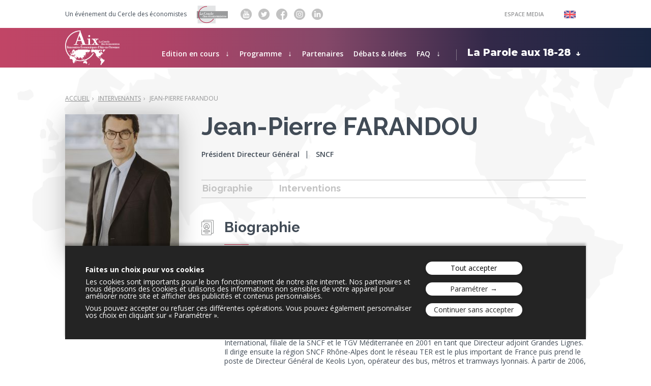

--- FILE ---
content_type: text/html
request_url: https://www.lesrencontreseconomiques.fr/2022/intervenants/jean-pierre-farandou/
body_size: 9542
content:

<!DOCTYPE html>
<html lang="fr-FR">
<head>
<meta charset="UTF-8">
<meta name="viewport" content="width=device-width, initial-scale=1">

	<title>Jean-Pierre FARANDOU - Les Rencontres Économiques</title><link rel="preload" as="style" href="https://fonts.googleapis.com/css?family=Open%20Sans%3A300%2C400%2C600%2C700%2C800%7CSource%20Serif%20Pro%7CRaleway%3A400%2C600%2C700%7CRoboto%20Slab%3A300%2C400%2C700%7CPT%20Sans&#038;display=swap" /><link rel="stylesheet" href="https://fonts.googleapis.com/css?family=Open%20Sans%3A300%2C400%2C600%2C700%2C800%7CSource%20Serif%20Pro%7CRaleway%3A400%2C600%2C700%7CRoboto%20Slab%3A300%2C400%2C700%7CPT%20Sans&#038;display=swap" media="print" onload="this.media='all'" /><noscript><link rel="stylesheet" href="https://fonts.googleapis.com/css?family=Open%20Sans%3A300%2C400%2C600%2C700%2C800%7CSource%20Serif%20Pro%7CRaleway%3A400%2C600%2C700%7CRoboto%20Slab%3A300%2C400%2C700%7CPT%20Sans&#038;display=swap" /></noscript><link rel="stylesheet" href="https://www.lesrencontreseconomiques.fr/2022/wp-content/cache/min/1/2efa2dfc823d4a849a4b18533d6e24f9.css" media="all" data-minify="1" />


<meta name='robots' content='index, follow, max-image-preview:large, max-snippet:-1, max-video-preview:-1' />
<link rel="alternate" hreflang="fr" href="https://www.lesrencontreseconomiques.fr/2022/intervenants/jean-pierre-farandou/" />
<link rel="alternate" hreflang="en" href="https://www.lesrencontreseconomiques.fr/2022/en/speakers/jean-pierre-farandou/" />
<link rel="alternate" hreflang="x-default" href="https://www.lesrencontreseconomiques.fr/2022/intervenants/jean-pierre-farandou/" />
<script>window.REAIX_LANGUAGE_CODE='fr';</script>

<!-- Google Tag Manager -->
<script>(function(w,d,s,l,i){w[l]=w[l]||[];w[l].push({'gtm.start':
new Date().getTime(),event:'gtm.js'});var f=d.getElementsByTagName(s)[0],
j=d.createElement(s),dl=l!='dataLayer'?'&l='+l:'';j.async=true;j.src=
'https://www.googletagmanager.com/gtm.js?id='+i+dl;f.parentNode.insertBefore(j,f);
})(window,document,'script','dataLayer','GTM-KHSCDGD');</script>
<!-- End Google Tag Manager -->
	<!-- This site is optimized with the Yoast SEO plugin v19.13 - https://yoast.com/wordpress/plugins/seo/ -->
	<link rel="canonical" href="https://www.lesrencontreseconomiques.fr/2022/intervenants/jean-pierre-farandou/" />
	<meta property="og:locale" content="fr_FR" />
	<meta property="og:type" content="article" />
	<meta property="og:title" content="Jean-Pierre FARANDOU" />
	<meta property="og:description" content="Président Directeur Général &#8211; SNCF. Depuis le 1er janvier 2020, Jean-Pierre Farandou préside la SNCF devenue société anonyme à capitaux 100% publics, société mère du groupe public unifié et détenant cinq sociétés : SNCF Réseau et sa filiale SNCF Gares&amp;Connexions, SNCF Voyageurs, SNCF Fret, Geodis et Keolis. Sa nomination à l’automne 2019 s’inscrit dans le [&hellip;]" />
	<meta property="og:url" content="https://www.lesrencontreseconomiques.fr/2022/intervenants/jean-pierre-farandou/" />
	<meta property="og:site_name" content="Les Rencontres Économiques" />
	<meta property="article:publisher" content="https://www.facebook.com/Le.Cercle.des.Economistes/" />
	<meta property="og:image" content="https://www.lesrencontreseconomiques.fr/2022/wp-content/uploads/2021/05/jean-pierre-farandou.jpg" />
	<meta property="og:image:width" content="1068" />
	<meta property="og:image:height" content="1600" />
	<meta property="og:image:type" content="image/jpeg" />
	<meta name="twitter:card" content="summary_large_image" />
	<meta name="twitter:image" content="https://www.lesrencontreseconomiques.fr/2022/wp-content/uploads/2021/05/jean-pierre-farandou.jpg" />
	<meta name="twitter:site" content="@Cercle_eco" />
	<meta name="twitter:label1" content="Durée de lecture estimée" />
	<meta name="twitter:data1" content="3 minutes" />
	<script type="application/ld+json" class="yoast-schema-graph">{"@context":"https://schema.org","@graph":[{"@type":"WebPage","@id":"https://www.lesrencontreseconomiques.fr/2022/intervenants/jean-pierre-farandou/","url":"https://www.lesrencontreseconomiques.fr/2022/intervenants/jean-pierre-farandou/","name":"Jean-Pierre FARANDOU - Les Rencontres Économiques","isPartOf":{"@id":"https://www.lesrencontreseconomiques.fr/2022/#website"},"primaryImageOfPage":{"@id":"https://www.lesrencontreseconomiques.fr/2022/intervenants/jean-pierre-farandou/#primaryimage"},"image":{"@id":"https://www.lesrencontreseconomiques.fr/2022/intervenants/jean-pierre-farandou/#primaryimage"},"thumbnailUrl":"https://www.lesrencontreseconomiques.fr/2022/wp-content/uploads/2021/05/jean-pierre-farandou.jpg","datePublished":"2022-12-06T09:41:55+00:00","dateModified":"2022-12-06T09:41:55+00:00","breadcrumb":{"@id":"https://www.lesrencontreseconomiques.fr/2022/intervenants/jean-pierre-farandou/#breadcrumb"},"inLanguage":"fr-FR","potentialAction":[{"@type":"ReadAction","target":["https://www.lesrencontreseconomiques.fr/2022/intervenants/jean-pierre-farandou/"]}]},{"@type":"ImageObject","inLanguage":"fr-FR","@id":"https://www.lesrencontreseconomiques.fr/2022/intervenants/jean-pierre-farandou/#primaryimage","url":"https://www.lesrencontreseconomiques.fr/2022/wp-content/uploads/2021/05/jean-pierre-farandou.jpg","contentUrl":"https://www.lesrencontreseconomiques.fr/2022/wp-content/uploads/2021/05/jean-pierre-farandou.jpg","width":1068,"height":1600},{"@type":"BreadcrumbList","@id":"https://www.lesrencontreseconomiques.fr/2022/intervenants/jean-pierre-farandou/#breadcrumb","itemListElement":[{"@type":"ListItem","position":1,"name":"Accueil","item":"https://www.lesrencontreseconomiques.fr/2022/"},{"@type":"ListItem","position":2,"name":"Intervenants","item":"https://www.lesrencontreseconomiques.fr/2022/intervenants/"},{"@type":"ListItem","position":3,"name":"Jean-Pierre FARANDOU"}]},{"@type":"WebSite","@id":"https://www.lesrencontreseconomiques.fr/2022/#website","url":"https://www.lesrencontreseconomiques.fr/2022/","name":"Les Rencontres Économiques","description":"","potentialAction":[{"@type":"SearchAction","target":{"@type":"EntryPoint","urlTemplate":"https://www.lesrencontreseconomiques.fr/2022/?s={search_term_string}"},"query-input":"required name=search_term_string"}],"inLanguage":"fr-FR"}]}</script>
	<!-- / Yoast SEO plugin. -->


<link href='https://fonts.gstatic.com' crossorigin rel='preconnect' />

<style id='global-styles-inline-css' type='text/css'>
body{--wp--preset--color--black: #000000;--wp--preset--color--cyan-bluish-gray: #abb8c3;--wp--preset--color--white: #ffffff;--wp--preset--color--pale-pink: #f78da7;--wp--preset--color--vivid-red: #cf2e2e;--wp--preset--color--luminous-vivid-orange: #ff6900;--wp--preset--color--luminous-vivid-amber: #fcb900;--wp--preset--color--light-green-cyan: #7bdcb5;--wp--preset--color--vivid-green-cyan: #00d084;--wp--preset--color--pale-cyan-blue: #8ed1fc;--wp--preset--color--vivid-cyan-blue: #0693e3;--wp--preset--color--vivid-purple: #9b51e0;--wp--preset--color--red-reaix: #DC2C4E;--wp--preset--color--dark-blue-reaix: #414B56;--wp--preset--color--grey-light-reaix: #c2c2c2;--wp--preset--gradient--vivid-cyan-blue-to-vivid-purple: linear-gradient(135deg,rgba(6,147,227,1) 0%,rgb(155,81,224) 100%);--wp--preset--gradient--light-green-cyan-to-vivid-green-cyan: linear-gradient(135deg,rgb(122,220,180) 0%,rgb(0,208,130) 100%);--wp--preset--gradient--luminous-vivid-amber-to-luminous-vivid-orange: linear-gradient(135deg,rgba(252,185,0,1) 0%,rgba(255,105,0,1) 100%);--wp--preset--gradient--luminous-vivid-orange-to-vivid-red: linear-gradient(135deg,rgba(255,105,0,1) 0%,rgb(207,46,46) 100%);--wp--preset--gradient--very-light-gray-to-cyan-bluish-gray: linear-gradient(135deg,rgb(238,238,238) 0%,rgb(169,184,195) 100%);--wp--preset--gradient--cool-to-warm-spectrum: linear-gradient(135deg,rgb(74,234,220) 0%,rgb(151,120,209) 20%,rgb(207,42,186) 40%,rgb(238,44,130) 60%,rgb(251,105,98) 80%,rgb(254,248,76) 100%);--wp--preset--gradient--blush-light-purple: linear-gradient(135deg,rgb(255,206,236) 0%,rgb(152,150,240) 100%);--wp--preset--gradient--blush-bordeaux: linear-gradient(135deg,rgb(254,205,165) 0%,rgb(254,45,45) 50%,rgb(107,0,62) 100%);--wp--preset--gradient--luminous-dusk: linear-gradient(135deg,rgb(255,203,112) 0%,rgb(199,81,192) 50%,rgb(65,88,208) 100%);--wp--preset--gradient--pale-ocean: linear-gradient(135deg,rgb(255,245,203) 0%,rgb(182,227,212) 50%,rgb(51,167,181) 100%);--wp--preset--gradient--electric-grass: linear-gradient(135deg,rgb(202,248,128) 0%,rgb(113,206,126) 100%);--wp--preset--gradient--midnight: linear-gradient(135deg,rgb(2,3,129) 0%,rgb(40,116,252) 100%);--wp--preset--duotone--dark-grayscale: url('#wp-duotone-dark-grayscale');--wp--preset--duotone--grayscale: url('#wp-duotone-grayscale');--wp--preset--duotone--purple-yellow: url('#wp-duotone-purple-yellow');--wp--preset--duotone--blue-red: url('#wp-duotone-blue-red');--wp--preset--duotone--midnight: url('#wp-duotone-midnight');--wp--preset--duotone--magenta-yellow: url('#wp-duotone-magenta-yellow');--wp--preset--duotone--purple-green: url('#wp-duotone-purple-green');--wp--preset--duotone--blue-orange: url('#wp-duotone-blue-orange');--wp--preset--font-size--small: 13px;--wp--preset--font-size--medium: 17px;--wp--preset--font-size--large: 28px;--wp--preset--font-size--x-large: 42px;--wp--preset--font-size--default-size: 14px;--wp--preset--font-size--extra-large: 48px;--wp--preset--spacing--20: 0.44rem;--wp--preset--spacing--30: 0.67rem;--wp--preset--spacing--40: 1rem;--wp--preset--spacing--50: 1.5rem;--wp--preset--spacing--60: 2.25rem;--wp--preset--spacing--70: 3.38rem;--wp--preset--spacing--80: 5.06rem;}body { margin: 0;--wp--style--global--content-size: 1024px;--wp--style--global--wide-size: 1024px; }.wp-site-blocks > .alignleft { float: left; margin-right: 2em; }.wp-site-blocks > .alignright { float: right; margin-left: 2em; }.wp-site-blocks > .aligncenter { justify-content: center; margin-left: auto; margin-right: auto; }:where(.is-layout-flex){gap: 0.5em;}body .is-layout-flow > .alignleft{float: left;margin-inline-start: 0;margin-inline-end: 2em;}body .is-layout-flow > .alignright{float: right;margin-inline-start: 2em;margin-inline-end: 0;}body .is-layout-flow > .aligncenter{margin-left: auto !important;margin-right: auto !important;}body .is-layout-constrained > .alignleft{float: left;margin-inline-start: 0;margin-inline-end: 2em;}body .is-layout-constrained > .alignright{float: right;margin-inline-start: 2em;margin-inline-end: 0;}body .is-layout-constrained > .aligncenter{margin-left: auto !important;margin-right: auto !important;}body .is-layout-constrained > :where(:not(.alignleft):not(.alignright):not(.alignfull)){max-width: var(--wp--style--global--content-size);margin-left: auto !important;margin-right: auto !important;}body .is-layout-constrained > .alignwide{max-width: var(--wp--style--global--wide-size);}body .is-layout-flex{display: flex;}body .is-layout-flex{flex-wrap: wrap;align-items: center;}body .is-layout-flex > *{margin: 0;}body{padding-top: 0px;padding-right: 0px;padding-bottom: 0px;padding-left: 0px;}a:where(:not(.wp-element-button)){text-decoration: underline;}.wp-element-button, .wp-block-button__link{background-color: #32373c;border-width: 0;color: #fff;font-family: inherit;font-size: inherit;line-height: inherit;padding: calc(0.667em + 2px) calc(1.333em + 2px);text-decoration: none;}.has-black-color{color: var(--wp--preset--color--black) !important;}.has-cyan-bluish-gray-color{color: var(--wp--preset--color--cyan-bluish-gray) !important;}.has-white-color{color: var(--wp--preset--color--white) !important;}.has-pale-pink-color{color: var(--wp--preset--color--pale-pink) !important;}.has-vivid-red-color{color: var(--wp--preset--color--vivid-red) !important;}.has-luminous-vivid-orange-color{color: var(--wp--preset--color--luminous-vivid-orange) !important;}.has-luminous-vivid-amber-color{color: var(--wp--preset--color--luminous-vivid-amber) !important;}.has-light-green-cyan-color{color: var(--wp--preset--color--light-green-cyan) !important;}.has-vivid-green-cyan-color{color: var(--wp--preset--color--vivid-green-cyan) !important;}.has-pale-cyan-blue-color{color: var(--wp--preset--color--pale-cyan-blue) !important;}.has-vivid-cyan-blue-color{color: var(--wp--preset--color--vivid-cyan-blue) !important;}.has-vivid-purple-color{color: var(--wp--preset--color--vivid-purple) !important;}.has-red-reaix-color{color: var(--wp--preset--color--red-reaix) !important;}.has-dark-blue-reaix-color{color: var(--wp--preset--color--dark-blue-reaix) !important;}.has-grey-light-reaix-color{color: var(--wp--preset--color--grey-light-reaix) !important;}.has-black-background-color{background-color: var(--wp--preset--color--black) !important;}.has-cyan-bluish-gray-background-color{background-color: var(--wp--preset--color--cyan-bluish-gray) !important;}.has-white-background-color{background-color: var(--wp--preset--color--white) !important;}.has-pale-pink-background-color{background-color: var(--wp--preset--color--pale-pink) !important;}.has-vivid-red-background-color{background-color: var(--wp--preset--color--vivid-red) !important;}.has-luminous-vivid-orange-background-color{background-color: var(--wp--preset--color--luminous-vivid-orange) !important;}.has-luminous-vivid-amber-background-color{background-color: var(--wp--preset--color--luminous-vivid-amber) !important;}.has-light-green-cyan-background-color{background-color: var(--wp--preset--color--light-green-cyan) !important;}.has-vivid-green-cyan-background-color{background-color: var(--wp--preset--color--vivid-green-cyan) !important;}.has-pale-cyan-blue-background-color{background-color: var(--wp--preset--color--pale-cyan-blue) !important;}.has-vivid-cyan-blue-background-color{background-color: var(--wp--preset--color--vivid-cyan-blue) !important;}.has-vivid-purple-background-color{background-color: var(--wp--preset--color--vivid-purple) !important;}.has-red-reaix-background-color{background-color: var(--wp--preset--color--red-reaix) !important;}.has-dark-blue-reaix-background-color{background-color: var(--wp--preset--color--dark-blue-reaix) !important;}.has-grey-light-reaix-background-color{background-color: var(--wp--preset--color--grey-light-reaix) !important;}.has-black-border-color{border-color: var(--wp--preset--color--black) !important;}.has-cyan-bluish-gray-border-color{border-color: var(--wp--preset--color--cyan-bluish-gray) !important;}.has-white-border-color{border-color: var(--wp--preset--color--white) !important;}.has-pale-pink-border-color{border-color: var(--wp--preset--color--pale-pink) !important;}.has-vivid-red-border-color{border-color: var(--wp--preset--color--vivid-red) !important;}.has-luminous-vivid-orange-border-color{border-color: var(--wp--preset--color--luminous-vivid-orange) !important;}.has-luminous-vivid-amber-border-color{border-color: var(--wp--preset--color--luminous-vivid-amber) !important;}.has-light-green-cyan-border-color{border-color: var(--wp--preset--color--light-green-cyan) !important;}.has-vivid-green-cyan-border-color{border-color: var(--wp--preset--color--vivid-green-cyan) !important;}.has-pale-cyan-blue-border-color{border-color: var(--wp--preset--color--pale-cyan-blue) !important;}.has-vivid-cyan-blue-border-color{border-color: var(--wp--preset--color--vivid-cyan-blue) !important;}.has-vivid-purple-border-color{border-color: var(--wp--preset--color--vivid-purple) !important;}.has-red-reaix-border-color{border-color: var(--wp--preset--color--red-reaix) !important;}.has-dark-blue-reaix-border-color{border-color: var(--wp--preset--color--dark-blue-reaix) !important;}.has-grey-light-reaix-border-color{border-color: var(--wp--preset--color--grey-light-reaix) !important;}.has-vivid-cyan-blue-to-vivid-purple-gradient-background{background: var(--wp--preset--gradient--vivid-cyan-blue-to-vivid-purple) !important;}.has-light-green-cyan-to-vivid-green-cyan-gradient-background{background: var(--wp--preset--gradient--light-green-cyan-to-vivid-green-cyan) !important;}.has-luminous-vivid-amber-to-luminous-vivid-orange-gradient-background{background: var(--wp--preset--gradient--luminous-vivid-amber-to-luminous-vivid-orange) !important;}.has-luminous-vivid-orange-to-vivid-red-gradient-background{background: var(--wp--preset--gradient--luminous-vivid-orange-to-vivid-red) !important;}.has-very-light-gray-to-cyan-bluish-gray-gradient-background{background: var(--wp--preset--gradient--very-light-gray-to-cyan-bluish-gray) !important;}.has-cool-to-warm-spectrum-gradient-background{background: var(--wp--preset--gradient--cool-to-warm-spectrum) !important;}.has-blush-light-purple-gradient-background{background: var(--wp--preset--gradient--blush-light-purple) !important;}.has-blush-bordeaux-gradient-background{background: var(--wp--preset--gradient--blush-bordeaux) !important;}.has-luminous-dusk-gradient-background{background: var(--wp--preset--gradient--luminous-dusk) !important;}.has-pale-ocean-gradient-background{background: var(--wp--preset--gradient--pale-ocean) !important;}.has-electric-grass-gradient-background{background: var(--wp--preset--gradient--electric-grass) !important;}.has-midnight-gradient-background{background: var(--wp--preset--gradient--midnight) !important;}.has-small-font-size{font-size: var(--wp--preset--font-size--small) !important;}.has-medium-font-size{font-size: var(--wp--preset--font-size--medium) !important;}.has-large-font-size{font-size: var(--wp--preset--font-size--large) !important;}.has-x-large-font-size{font-size: var(--wp--preset--font-size--x-large) !important;}.has-default-size-font-size{font-size: var(--wp--preset--font-size--default-size) !important;}.has-extra-large-font-size{font-size: var(--wp--preset--font-size--extra-large) !important;}
.wp-block-navigation a:where(:not(.wp-element-button)){color: inherit;}
:where(.wp-block-columns.is-layout-flex){gap: 2em;}
.wp-block-pullquote{font-size: 1.5em;line-height: 1.6;}
</style>




















<link rel="https://api.w.org/" href="https://www.lesrencontreseconomiques.fr/2022/wp-json/" />
<link rel="manifest" href="https://www.lesrencontreseconomiques.fr/2022/manifest.json">
<meta name="theme-color" content="#ba4160">
<link rel="shortcut icon" type="image/x-icon" href="https://www.lesrencontreseconomiques.fr/2022/wp-content/uploads/2020/11/favicon.ico" />
<link rel="shortcut icon" type="image/png" href="https://www.lesrencontreseconomiques.fr/2022/wp-content/uploads/2020/11/icon-16.png" />
<link rel="icon" sizes="32x32" href="https://www.lesrencontreseconomiques.fr/2022/wp-content/uploads/2020/11/icon-32.png" />
<link rel="apple-touch-icon" sizes="32x32" href="https://www.lesrencontreseconomiques.fr/2022/wp-content/uploads/2020/11/icon-32.png" />
<link rel="icon" sizes="192x192" href="https://www.lesrencontreseconomiques.fr/2022/wp-content/uploads/2020/11/icon-192.png" />
<link rel="apple-touch-icon" sizes="192x192" href="https://www.lesrencontreseconomiques.fr/2022/wp-content/uploads/2020/11/icon-192.png" />
<link rel="icon" sizes="168x168" href="https://www.lesrencontreseconomiques.fr/2022/wp-content/uploads/2020/11/icon-168.png" />
<link rel="apple-touch-icon" sizes="168x168" href="https://www.lesrencontreseconomiques.fr/2022/wp-content/uploads/2020/11/icon-168.png" />
<link rel="icon" sizes="144x144" href="https://www.lesrencontreseconomiques.fr/2022/wp-content/uploads/2020/11/icon-144.png" />
<link rel="apple-touch-icon" sizes="144x144" href="https://www.lesrencontreseconomiques.fr/2022/wp-content/uploads/2020/11/icon-144.png" />
<link rel="icon" sizes="96x96" href="https://www.lesrencontreseconomiques.fr/2022/wp-content/uploads/2020/11/icon-96.png" />
<link rel="apple-touch-icon" sizes="96x96" href="https://www.lesrencontreseconomiques.fr/2022/wp-content/uploads/2020/11/icon-96.png" />
<link rel="icon" sizes="48x48" href="https://www.lesrencontreseconomiques.fr/2022/wp-content/uploads/2020/11/icon-48.png" />
<link rel="apple-touch-icon" sizes="48x48" href="https://www.lesrencontreseconomiques.fr/2022/wp-content/uploads/2020/11/icon-48.png" />
	 
	 
	
	 
	 
<!-- Matomo Tag Manager -->
	<script>
	var _mtm = window._mtm = window._mtm || [];
	_mtm.push({'mtm.startTime': (new Date().getTime()), 'event': 'mtm.Start'});
	(function() {
		var d=document, g=d.createElement('script'), s=d.getElementsByTagName('script')[0];
		g.async=true; g.src='https://stats.lesrencontreseconomiques.fr/js/container_EKMl80ZN.js'; s.parentNode.insertBefore(g,s);
	})();
	</script>
	<!-- End Matomo Tag Manager -->
</head>
<body class="reaix-speaker-template-default single single-reaix-speaker postid-434">

<!-- Google Tag Manager -->
<noscript><iframe src="https://www.googletagmanager.com/ns.html?id=GTM-KHSCDGD"
height="0" width="0" style="display:none;visibility:hidden"></iframe></noscript>
<!-- End Google Tag Manager (noscript) -->
	<div class="cp-topheader">

	
		<div class="cp-cercle">
			Un événement du <a href="https://lecercledeseconomistes.fr/" target="_blank">Cercle des économistes</a>		</div>
		
		<a href="https://lecercledeseconomistes.fr/" class="cp-logo">
			<img src="https://www.lesrencontreseconomiques.fr/2022/wp-content/themes/reaix/assets/img/logo-cercle-grey.png" alt="Les Rencontres Économiques d'Aix-en-provence">
		</a>

	
	<ul class="cp-social">

				<li><a href="https://www.youtube.com/user/RencontresEcoAix" target="_blank"><img src="https://www.lesrencontreseconomiques.fr/2022/wp-content/themes/reaix/assets/img/pictos/youtube-grey.png" alt="Youtube"></a></li>
		
				<li><a href="https://twitter.com/Cercle_eco" target="_blank"><img src="https://www.lesrencontreseconomiques.fr/2022/wp-content/themes/reaix/assets/img/pictos/twitter-grey.png" alt="Twitter"></a></li>
		
				<li><a href="https://www.facebook.com/Le.Cercle.des.Economistes/?fref=ts" target="_blank"><img src="https://www.lesrencontreseconomiques.fr/2022/wp-content/themes/reaix/assets/img/pictos/facebook-grey.png" alt="Facebook"></a></li>
		
				<li><a href="https://www.instagram.com/cercle_eco/" target="_blank"><img src="https://www.lesrencontreseconomiques.fr/2022/wp-content/themes/reaix/assets/img/pictos/instagram-grey.png" alt="Instagram"></a></li>
		
				<li><a href="https://www.linkedin.com/company/cercle-des-%C3%A9conomistes/" target="_blank"><img src="https://www.lesrencontreseconomiques.fr/2022/wp-content/themes/reaix/assets/img/pictos/linkedin-grey.png" alt="Linkedin"></a></li>
		
	</ul>

		<a class="presse" href="https://www.lesrencontreseconomiques.fr/2022/media/" >Espace Media</a>
	
		
		
	<ul class="langue">
				<li>
			<a class="flag" href="https://www.lesrencontreseconomiques.fr/2022/en/speakers/jean-pierre-farandou/" title="English">
				<img src="https://www.lesrencontreseconomiques.fr/2022/wp-content/themes/reaix/assets/img/flag-en.png" alt="English">
			</a>
		</li>
			</ul>

</div>
	<div id="body"><header class="cp-header-menu -light">
	<nav class="menu">
		
		<div class="logo"> 
			<a class="picto" href="https://www.lesrencontreseconomiques.fr/2022" title="Retourner à l&#039;accueil"></a>
		</div>
		<ul class="menu-primaire -ta-left" aria-label="Menu principal"><li id="menu-item-4933" class="menu-item menu-item-type-custom menu-item-object-custom menu-item-has-children menu-item-4933 hasChildren"><a href="https://www.lesrencontreseconomiques.fr">Edition en cours</a>
<ul class="sub-menu">
	<li id="menu-item-4934" class="menu-item menu-item-type-custom menu-item-object-custom menu-item-4934"><a href="https://www.lesrencontreseconomiques.fr/editions-precedentes/">Éditions précédentes</a></li>
</ul>
</li>
<li id="menu-item-3422" class="menu-item menu-item-type-post_type menu-item-object-page menu-item-has-children menu-item-3422 hasChildren"><a href="https://www.lesrencontreseconomiques.fr/2022/programme/">Programme</a>
<ul class="sub-menu">
	<li id="menu-item-3423" class="menu-item menu-item-type-post_type menu-item-object-page menu-item-3423"><a href="https://www.lesrencontreseconomiques.fr/2022/programme/">Programme</a></li>
	<li id="menu-item-3424" class="menu-item menu-item-type-custom menu-item-object-custom menu-item-3424"><a href="https://www.lesrencontreseconomiques.fr/2022/intervenants/">Intervenants</a></li>
	<li id="menu-item-3846" class="menu-item menu-item-type-post_type menu-item-object-page menu-item-3846"><a href="https://www.lesrencontreseconomiques.fr/2022/programme/thematiques/">Thèmes</a></li>
	<li id="menu-item-4838" class="menu-item menu-item-type-post_type menu-item-object-page menu-item-4838"><a href="https://www.lesrencontreseconomiques.fr/2022/etat-durgence-economique/">Etat d’urgence économique</a></li>
	<li id="menu-item-3919" class="menu-item menu-item-type-post_type menu-item-object-page menu-item-3919"><a href="https://www.lesrencontreseconomiques.fr/2022/relancons-le-debat-economique/">Relançons le débat économique</a></li>
	<li id="menu-item-3425" class="menu-item menu-item-type-post_type menu-item-object-page menu-item-3425"><a href="https://www.lesrencontreseconomiques.fr/2022/discuter-agir-changer-jeunesse-2022/">Discuter, Agir, Changer – Jeunesse 2022</a></li>
</ul>
</li>
<li id="menu-item-3433" class="menu-item menu-item-type-post_type menu-item-object-page menu-item-3433"><a href="https://www.lesrencontreseconomiques.fr/2022/partenaires/">Partenaires</a></li>
<li id="menu-item-3802" class="menu-item menu-item-type-custom menu-item-object-custom menu-item-3802"><a href="https://www.lesrencontreseconomiques.fr/2022/debats-idees/">Débats &#038; Idées</a></li>
<li id="menu-item-3426" class="menu-item menu-item-type-post_type menu-item-object-page menu-item-has-children menu-item-3426 hasChildren"><a href="https://www.lesrencontreseconomiques.fr/2022/faq/">FAQ</a>
<ul class="sub-menu">
	<li id="menu-item-4030" class="menu-item menu-item-type-post_type menu-item-object-page menu-item-4030"><a href="https://www.lesrencontreseconomiques.fr/2022/faq/horaires-acces/">Horaires &#038; Accès</a></li>
	<li id="menu-item-3922" class="menu-item menu-item-type-post_type menu-item-object-page menu-item-3922"><a href="https://www.lesrencontreseconomiques.fr/2022/faq/">FAQ</a></li>
	<li id="menu-item-3921" class="menu-item menu-item-type-post_type menu-item-object-page menu-item-3921"><a href="https://www.lesrencontreseconomiques.fr/2022/mesures-sanitaires/">Mesures sanitaires</a></li>
</ul>
</li>
<li id="menu-item-174" class="menu-item menu-item-type-post_type menu-item-object-page menu-item-has-children menu-item-174 parole-18-28 hasChildren"><a href="https://www.lesrencontreseconomiques.fr/2022/la-parole-aux-18-28/">La Parole aux 18-28</a>
<ul class="sub-menu">
	<li id="menu-item-177" class="menu-item menu-item-type-post_type menu-item-object-page menu-item-177"><a href="https://www.lesrencontreseconomiques.fr/2022/la-parole-aux-18-28/">La Parole aux 18-28</a></li>
	<li id="menu-item-4888" class="menu-item menu-item-type-post_type menu-item-object-page menu-item-4888"><a href="https://www.lesrencontreseconomiques.fr/2022/la-parole-aux-18-28/edition-2022/">Retour sur l’édition 2022</a></li>
	<li id="menu-item-4877" class="menu-item menu-item-type-post_type menu-item-object-page menu-item-4877"><a href="https://www.lesrencontreseconomiques.fr/2022/la-parole-aux-18-28/recueil-des-contributions/">Recueil des contributions</a></li>
	<li id="menu-item-2281" class="menu-item menu-item-type-post_type menu-item-object-page menu-item-2281"><a href="https://www.lesrencontreseconomiques.fr/2022/la-parole-aux-18-28/calendrier/">Calendrier</a></li>
	<li id="menu-item-2389" class="menu-item menu-item-type-post_type menu-item-object-page menu-item-2389"><a href="https://www.lesrencontreseconomiques.fr/2022/la-parole-aux-18-28/resultats/">Résultats</a></li>
	<li id="menu-item-2282" class="menu-item menu-item-type-post_type menu-item-object-page menu-item-2282"><a href="https://www.lesrencontreseconomiques.fr/2022/la-parole-aux-18-28/conditions-de-participation/">Conditions de participation</a></li>
	<li id="menu-item-2302" class="menu-item menu-item-type-post_type menu-item-object-page menu-item-2302"><a href="https://www.lesrencontreseconomiques.fr/2022/la-parole-aux-18-28/partenaires/">Partenaires</a></li>
</ul>
</li>
</ul>
		<div class="picto open" aria-hidden="true"><span>Menu</span></div>

	</nav>
</header><article id="article">
	<div class="components">

		
		
		<div class="-wrapper -1024 -mt-40 -pb-10">

			<nav class="cp-fil-ariane" aria-label="Fil d'Ariane"><ol><li><a href="https://www.lesrencontreseconomiques.fr/2022/" title="Accueil">Accueil</a></li>  <li><a href="https://www.lesrencontreseconomiques.fr/2022/intervenants/" title="Intervenants">Intervenants</a></li>  <li><a class="-current" aria-current="page" href="https://www.lesrencontreseconomiques.fr/2022/intervenants/jean-pierre-farandou/" title="Jean-Pierre FARANDOU">Jean-Pierre FARANDOU</a></li></ol></nav>
		</div>

		<div class="-wrapper -1024">
			<div class="cp-intervenant -mb-60">

				
				<div class="media -223">
					<div class="image -walc " style="padding-top:129.46429%"><img width="224" height="290" src="https://www.lesrencontreseconomiques.fr/2022/wp-content/uploads/2021/05/jean-pierre-farandou-224x290.jpg" class="attachment-small_portrait_crop size-small_portrait_crop" alt="" decoding="async" loading="lazy" /></div>				</div><div class="biographie -757">

					
					<div class="-pb-40">

						<h1 class="cp-titre-1 -focus -pb-20">
							Jean-Pierre FARANDOU						</h1>

						<ul class="cp-fonction">
							<li><span class="info">Président Directeur Général</span></li>
							<li><span class="info">SNCF</span></li>
													</ul>

					</div>

					
					<div class="-sticky offset">

						<hr>

						<ul class="cp-menu-ancres">

														<li><a href="#bio">Biographie</a></li>
							
														<li><a href="#events">Interventions</a></li>
							
							
													</ul>

						<hr>

					</div>

					
					<a class="cp-anchor" id="bio"></a>
					<div class="cp-contenu -mt-40">
						<div class="description -picto -fiche cp-texte">
							<h2 class="cp-titre-2 -section">Biographie</h2>
							<br>
							Depuis le 1er janvier 2020, Jean-Pierre Farandou préside la SNCF devenue société anonyme à capitaux 100% publics, société mère du groupe public unifié et détenant cinq sociétés : SNCF Réseau et sa filiale SNCF Gares&Connexions, SNCF Voyageurs, SNCF Fret, Geodis et Keolis. Sa nomination à l’automne 2019 s’inscrit dans le cadre de l’application de la Loi pour un nouveau pacte ferroviaire adoptée en juin 2018.
Après avoir débuté sa carrière au sein de la compagnie minière américaine Amax à Denver (Colorado), Jean-Pierre Farandou rejoint la SNCF en 1981. Il exerce alors tous les métiers du transport — aiguilleur, conducteur de train, régulateur — et passe par tous les niveaux de management opérationnel. Il lance trois lignes de TGV : Paris-Lille en 1993 en tant que chef de projet, Thalys en 1996 en tant que Directeur Général de Thalys International, filiale de la SNCF et le TGV Méditerranée en 2001 en tant que Directeur adjoint Grandes Lignes. Il dirige ensuite la région SNCF Rhône-Alpes dont le réseau TER est le plus important de France puis prend le poste de Directeur Général de Keolis Lyon, opérateur des bus, métros et tramways lyonnais. À partir de 2006, au sein du comité exécutif de la SNCF, il crée et dirige la branche SNCF Proximités, regroupant Transilien, TER, Intercités et le Groupe Keolis /Effia. En 2012, il est nommé Directeur-Général délégué du groupe SNCF puis devient président du Directoire de Keolis, spécialiste du transport urbain ; présidence qu’il assure pendant 7 ans.

Jean-Pierre Farandou a également occupé le poste de directeur des Cadres RH de 1998 à 2000. Il reçoit en 2017, le grand prix du cercle Humania, qui récompense un DRH devenu Président.
En tant que Président-Directeur général de la SNCF, Jean-Pierre Farandou entend, avec son équipe de direction, déployer la stratégie de l’entreprise publique autour du développement du ferroviaire en France. Il positionne le groupe SNCF comme un acteur-clé de la réponse à apporter aux enjeux de société que sont l’urgence climatique et environnementale et la cohésion territoriale alors même que l’entreprise relève le défi de l’ouverture totale du marché à la concurrence. En ce sens, notre raison d’être a été inscrite aux statuts de l’entreprise en 2022, affirmant l’ambition du Groupe d’« agir pour une société en mouvement, solidaire et durable » à travers des engagements précis et mesurables. Jean-Pierre Farandou porte le projet de doubler la part du ferroviaire dans le transport de voyageurs et de marchandises d’ici 2030-2035 – projet qu’il a formalisé dans une contribution intitulée « Le fer contre le carbone. Doubler la place du train pour une vraie transition climatique » publiée sous l’égide de la Fondation Jean-Jaurès en février 2022. Il y rappelle l’impératif écologique d’une massification du mode ferroviaire partout en France, en affinité avec les territoires et les voyageurs et en complémentarité avec tous les modes de transports durables. Ce « X2 », levier de dynamisme économique, social, culturel, démographique et d’amélioration de la qualité de vie, est également l’occasion de réaffirmer le leadership européen de la filière ferroviaire française et de l’écosystème d’acteurs économiques qui en dépend. 
En parallèle de ses activités au sein de Keolis, Jean-Pierre Farandou a été président du GIE Objectif transport public (2013-2015) et de l’Union des Transports Publics et ferroviaire (2014-2017).
Il a également assuré la présidence de l’Orchestre national d’Île-de-France (2012-2014). Jean-Pierre Farandou est ingénieur des Mines de Paris et officier de la Légion d’honneur.						</div>
					</div>

					
					<hr class="-mt-60 -mb-60">

					<a class="cp-anchor" id="events"></a>
					<div class="cp-contenu">
						<div class="description -picto -micro cp-texte">

							<h2 class="cp-titre-2 -section">Interventions</h2>
							<br>
							
																					<div class="cp-intervention">
								<div class="calendrier">
									<div class="date">8 juillet</div>
									<div class="heure">18:45</div>
								</div>
								<div class="description">
									
									<div class="link-wrap">
																				<div class="pre-titre">Débat 1</div>
										
										<a href="https://www.lesrencontreseconomiques.fr/2022/evenements/debat-1-transition-ecologique-croissance-ou-decroissance/" class="titre">Transition écologique : croissance ou décroissance ?</a>
										
																				<div class="geoloc" style="color:#939495;">
											Amphi 1																					</div>
																			</div>

									<div class="boutons">
										<a href="https://www.lesrencontreseconomiques.fr/2022/evenements/debat-1-transition-ecologique-croissance-ou-decroissance/#resume" class="resume cp-cta-bouton -gris">
											Voir le résumé										</a>
																				<a href="https://www.lesrencontreseconomiques.fr/2022/evenements/debat-1-transition-ecologique-croissance-ou-decroissance/#video" class="replay cp-cta-bouton">
											Voir le replay										</a>
																			</div>

								</div>
							</div>
								
							
							
						</div>
					</div>

											
				</div>
			</div>
		</div>
		

	</div><!-- .components -->
	<div class="cp-mapmonde"><img src="https://www.lesrencontreseconomiques.fr/2022/wp-content/themes/reaix/assets/img/map-monde.png" alt=""></div>
</article><!-- #article -->
	</div><!-- #body -->

	<footer>

		<div id="bas-page">
			
			<div id="opt-in" class="cp-newsletter-form" data-unknown-error="Une erreur est survenue. Merci de réessayer plus tard.">

				<div class="digi-hidden" style="opacity:0;display:block;width:1px;height:1px;padding:1px;position:absolute;overflow:hidden;"></div>

				<div class="titre">Je m'abonne aux alertes</div><form class="formulaire">

					<label class="label" for="email">
						Abonnez-vous à notre newsletter pour ne rien rater des 22e Rencontres Économiques d'Aix-en-Provence :					</label>
					
					<div class="inputs">
						<input id="email" type="text" name="email" placeholder="Votre email" />
						<input type="submit" value="Je m&#039;abonne !" />
					</div>
					
					<div class="message" style="display:none;"></div>

				</form>

				<script type="text/html" class="digi-template">
					<div class="df-form-widget" data-form-code="newsletterReaix_wp" data-domain="cercle.digifactory.fr"></div>				</script>
			</div>

			
<div id="rappel-social">
	
	<div class="wrapper cells">
		
		
			<a href="https://lecercledeseconomistes.fr/" class="logo cell">
				<img src="https://www.lesrencontreseconomiques.fr/2022/wp-content/themes/reaix/assets/img/logo-cercle-grey.png" alt="">	
			</a>
			
		
		<div class="baseline cell">
			Le Cercle des économistes a créé les Rencontres Économiques d'Aix-en-Provence en 2001. Elles sont devenues le rendez-vous de réflexion et de débat incontournable du monde économique en France.		</div>

		<ul class="social cell">

						<li><a href="https://www.youtube.com/user/RencontresEcoAix" target="_blank"><img src="https://www.lesrencontreseconomiques.fr/2022/wp-content/themes/reaix/assets/img/pictos/youtube-white.png" alt="Youtube"></a></li>
			
						<li><a href="https://twitter.com/Cercle_eco" target="_blank"><img src="https://www.lesrencontreseconomiques.fr/2022/wp-content/themes/reaix/assets/img/pictos/twitter-white.png" alt="Twitter"></a></li>
			
						<li><a href="https://www.facebook.com/Le.Cercle.des.Economistes/?fref=ts" target="_blank"><img src="https://www.lesrencontreseconomiques.fr/2022/wp-content/themes/reaix/assets/img/pictos/facebook-white.png" alt="Facebook"></a></li>
			
						<li><a href="https://www.instagram.com/cercle_eco/" target="_blank"><img src="https://www.lesrencontreseconomiques.fr/2022/wp-content/themes/reaix/assets/img/pictos/instagram-white.png" alt="Instagram"></a></li>
			
						<li><a href="https://www.linkedin.com/company/cercle-des-%C3%A9conomistes/" target="_blank"><img src="https://www.lesrencontreseconomiques.fr/2022/wp-content/themes/reaix/assets/img/pictos/linkedin-white.png" alt="Linkedin"></a></li>
						
		</ul>

	</div>

	<div class="background-cover cover-width">
		<img width="1600" height="900" src="https://www.lesrencontreseconomiques.fr/2022/wp-content/uploads/2021/12/reaix22-home-cover-1600x900-1.png" class="mh-fluid mw-fluid" alt="" decoding="async" loading="lazy" />	</div>
	
</div>
		</div><!-- #bas-page -->

		<div id="footer">

			<div class="wrapper">

				<div class="menu-map">

					<a href="https://www.lesrencontreseconomiques.fr/2022">
						<img src="https://www.lesrencontreseconomiques.fr/2022/wp-content/themes/reaix/assets/img/logo-cercle-full-grey.png" alt="" />
					</a>

					<ul class="menu-colonnes"><li id="menu-item-185" class="menu-item menu-item-type-post_type menu-item-object-page menu-item-home menu-item-has-children menu-item-185"><a href="https://www.lesrencontreseconomiques.fr/2022/">Les Rencontres Économiques</a>
<ul class="sub-menu">
	<li id="menu-item-192" class="menu-item menu-item-type-post_type menu-item-object-page menu-item-192"><a href="https://www.lesrencontreseconomiques.fr/2022/editions-precedentes/">Éditions précédentes</a></li>
	<li id="menu-item-186" class="menu-item menu-item-type-post_type menu-item-object-page menu-item-186"><a href="https://www.lesrencontreseconomiques.fr/2022/qui-sommes-nous/">Qui sommes nous ?</a></li>
	<li id="menu-item-3803" class="menu-item menu-item-type-post_type menu-item-object-page menu-item-3803"><a href="https://www.lesrencontreseconomiques.fr/2022/partenaires/">Partenaires</a></li>
</ul>
</li>
<li id="menu-item-3461" class="menu-item menu-item-type-post_type menu-item-object-page menu-item-has-children menu-item-3461"><a href="https://www.lesrencontreseconomiques.fr/2022/programme/">Programme</a>
<ul class="sub-menu">
	<li id="menu-item-3463" class="menu-item menu-item-type-post_type menu-item-object-page menu-item-3463"><a href="https://www.lesrencontreseconomiques.fr/2022/programme/">Programme</a></li>
	<li id="menu-item-3462" class="menu-item menu-item-type-custom menu-item-object-custom menu-item-3462"><a href="https://www.lesrencontreseconomiques.fr/2022/intervenants/">Intervenants</a></li>
	<li id="menu-item-4890" class="menu-item menu-item-type-post_type menu-item-object-page menu-item-4890"><a href="https://www.lesrencontreseconomiques.fr/2022/etat-durgence-economique/">Etat d’urgence économique</a></li>
	<li id="menu-item-3847" class="menu-item menu-item-type-post_type menu-item-object-page menu-item-3847"><a href="https://www.lesrencontreseconomiques.fr/2022/programme/thematiques/">Les thèmes du programme</a></li>
	<li id="menu-item-3920" class="menu-item menu-item-type-post_type menu-item-object-page menu-item-3920"><a href="https://www.lesrencontreseconomiques.fr/2022/relancons-le-debat-economique/">Relançons le débat économique</a></li>
	<li id="menu-item-3464" class="menu-item menu-item-type-post_type menu-item-object-page menu-item-3464"><a href="https://www.lesrencontreseconomiques.fr/2022/discuter-agir-changer-jeunesse-2022/">Discuter, Agir, Changer – Jeunesse 2022</a></li>
</ul>
</li>
<li id="menu-item-187" class="menu-item menu-item-type-post_type menu-item-object-page menu-item-has-children menu-item-187"><a href="https://www.lesrencontreseconomiques.fr/2022/la-parole-aux-18-28/">La Parole aux 18-28</a>
<ul class="sub-menu">
	<li id="menu-item-2283" class="menu-item menu-item-type-post_type menu-item-object-page menu-item-2283"><a href="https://www.lesrencontreseconomiques.fr/2022/la-parole-aux-18-28/">La Parole aux 18-28</a></li>
	<li id="menu-item-4889" class="menu-item menu-item-type-post_type menu-item-object-page menu-item-4889"><a href="https://www.lesrencontreseconomiques.fr/2022/la-parole-aux-18-28/edition-2022/">Retour sur l’édition 2022</a></li>
	<li id="menu-item-4878" class="menu-item menu-item-type-post_type menu-item-object-page menu-item-4878"><a href="https://www.lesrencontreseconomiques.fr/2022/la-parole-aux-18-28/recueil-des-contributions/">Recueil des contributions</a></li>
	<li id="menu-item-2288" class="menu-item menu-item-type-post_type menu-item-object-page menu-item-2288"><a href="https://www.lesrencontreseconomiques.fr/2022/la-parole-aux-18-28/calendrier/">Calendrier</a></li>
	<li id="menu-item-2287" class="menu-item menu-item-type-post_type menu-item-object-page menu-item-2287"><a href="https://www.lesrencontreseconomiques.fr/2022/la-parole-aux-18-28/conditions-de-participation/">Conditions de participation</a></li>
	<li id="menu-item-2303" class="menu-item menu-item-type-post_type menu-item-object-page menu-item-2303"><a href="https://www.lesrencontreseconomiques.fr/2022/la-parole-aux-18-28/partenaires/">Partenaires</a></li>
</ul>
</li>
<li id="menu-item-4035" class="menu-item menu-item-type-post_type menu-item-object-page menu-item-has-children menu-item-4035"><a href="https://www.lesrencontreseconomiques.fr/2022/faq/">Infos pratiques</a>
<ul class="sub-menu">
	<li id="menu-item-4033" class="menu-item menu-item-type-post_type menu-item-object-page menu-item-4033"><a href="https://www.lesrencontreseconomiques.fr/2022/faq/horaires-acces/">Horaires &#038; Accès</a></li>
	<li id="menu-item-4032" class="menu-item menu-item-type-post_type menu-item-object-page menu-item-4032"><a href="https://www.lesrencontreseconomiques.fr/2022/faq/">FAQ</a></li>
	<li id="menu-item-4031" class="menu-item menu-item-type-post_type menu-item-object-page menu-item-4031"><a href="https://www.lesrencontreseconomiques.fr/2022/mesures-sanitaires/">Mesures sanitaires</a></li>
</ul>
</li>
</ul>
				</div>

				<ul class="menu-administratif"><li id="menu-item-183" class="menu-item menu-item-type-post_type menu-item-object-page menu-item-183"><a href="https://www.lesrencontreseconomiques.fr/2022/mentions-legales/">Mentions légales</a></li>
<li id="menu-item-182" class="menu-item menu-item-type-post_type menu-item-object-page menu-item-182"><a href="https://www.lesrencontreseconomiques.fr/2022/confidentialite/">Politique de confidentialité</a></li>
<li id="menu-item-2383" class="menu-item menu-item-type-post_type menu-item-object-page menu-item-2383"><a href="https://www.lesrencontreseconomiques.fr/2022/cookies/">Paramétrer les cookies</a></li>
</ul>
			</div>
			
		</div><!-- #footer -->

	</footer>

<script src="https://www.lesrencontreseconomiques.fr/2022/wp-content/cache/min/1/b064f43e29bf3e021a985cb9f549d7a5.js" data-minify="1"></script></body>
</html>
<!-- Cached for great performance -->